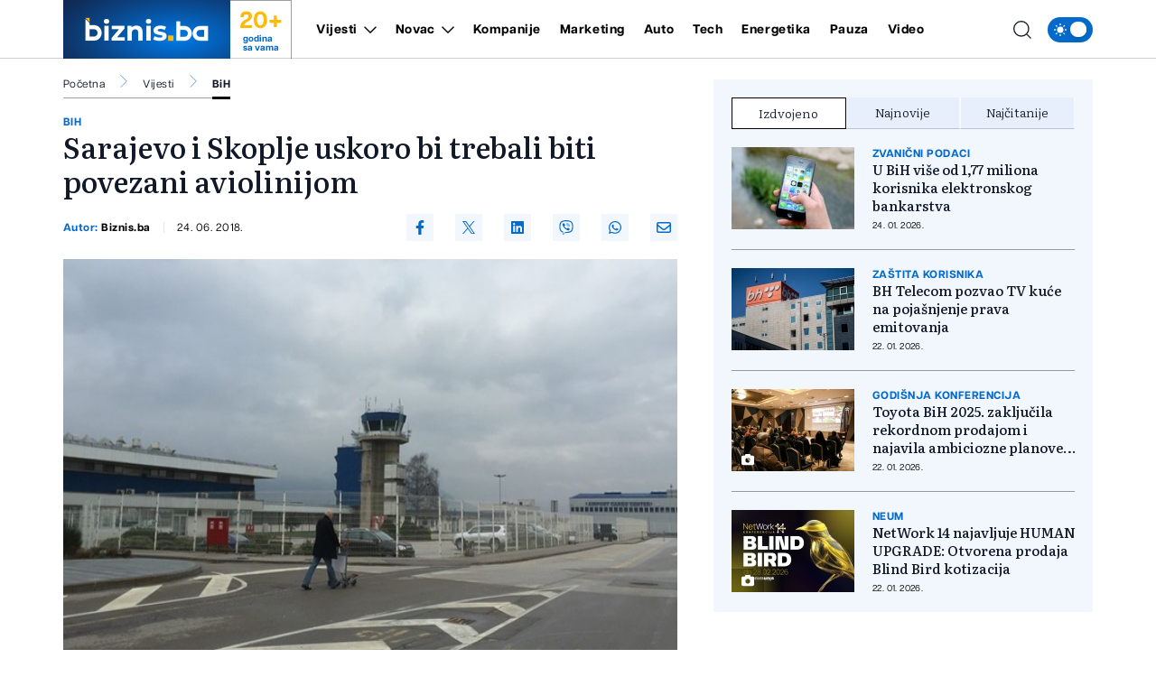

--- FILE ---
content_type: text/html; charset=UTF-8
request_url: https://biznis.ba/vijesti/bih/sarajevo-i-skoplje-uskoro-bi-trebali-biti-povezani-aviolinijom/6846
body_size: 17179
content:
<!doctype html>
<html class="no-js " lang="hr">
<head>
    <meta charset="utf-8">
    <meta http-equiv="x-ua-compatible" content="ie=edge">
        <title>Sarajevo i Skoplje uskoro bi trebali biti povezani aviolinijom - Biznis.ba - Poslovni magazin</title>
        <meta name="google" content="notranslate" />
    <meta name="viewport" content="width=device-width, initial-scale=1">
    <link rel="preload" as="style" href="https://biznis.ba/assets/build/assets/app-7d884952.css" /><link rel="stylesheet" href="https://biznis.ba/assets/build/assets/app-7d884952.css" />            <link rel="preload" as="image" href="https://biznis.ba/wp-content/uploads/2018/06/aerodrom_Sarajevo-821x550.jpg?v1529847106">
                      <link rel="preload" as="image" href="https://biznis.ba/wp-content/uploads/2026/01/blokada-kamioni-1769327050-315x211.jpeg?v1769327052">
                 <link rel="preload" as="image" href="https://biznis.ba/wp-content/uploads/2026/01/iophonon-1769245000-315x211.jpg?v1769245004">
                 <link rel="preload" as="image" href="https://biznis.ba/wp-content/uploads/2026/01/30192612f95229524265-1769164095-315x211.jpeg?v1769164099">
                 <link rel="preload" href="https://biznis.ba/assets/fonts/articulatcf-bold-webfont.woff2" as="font" type="font/woff2" crossorigin>
    <link rel="preload" href="https://biznis.ba/assets/fonts/articulatcf-regular-webfont.woff2" as="font" type="font/woff2" crossorigin>
    <meta name="msapplication-TileColor" content="#000">
<meta name="msapplication-TileImage" content="https://biznis.ba/assets/media/ms-icon-144x144.png?v=202401081617">
<meta name="theme-color" content="#000">
<link rel="apple-touch-icon" sizes="57x57" href="https://biznis.ba/assets/media/apple-icon-57x57.png?v=202401081617">
<link rel="apple-touch-icon" sizes="60x60" href="https://biznis.ba/assets/media/apple-icon-60x60.png?v=202401081617">
<link rel="apple-touch-icon" sizes="72x72" href="https://biznis.ba/assets/media/apple-icon-72x72.png?v=202401081617">
<link rel="apple-touch-icon" sizes="76x76" href="https://biznis.ba/assets/media/apple-icon-76x76.png?v=202401081617">
<link rel="apple-touch-icon" sizes="114x114" href="https://biznis.ba/assets/media/apple-icon-114x114.png?v=202401081617">
<link rel="apple-touch-icon" sizes="120x120" href="https://biznis.ba/assets/media/apple-icon-120x120.png?v=202401081617">
<link rel="apple-touch-icon" sizes="144x144" href="https://biznis.ba/assets/media/apple-icon-144x144.png?v=202401081617">
<link rel="apple-touch-icon" sizes="152x152" href="https://biznis.ba/assets/media/apple-icon-152x152.png?v=202401081617">
<link rel="apple-touch-icon" sizes="180x180" href="https://biznis.ba/assets/media/apple-icon-180x180.png?v=202401081617">
<link rel="icon" type="image/png" sizes="192x192"  href="https://biznis.ba/assets/media/android-icon-192x192.png?v=202401081617">
<link rel="icon" type="image/png" sizes="32x32" href="https://biznis.ba/assets/media/favicon-32x32.png?v=202401081617">
<link rel="icon" type="image/png" sizes="96x96" href="https://biznis.ba/assets/media/favicon-96x96.png?v=202401081617">
<link rel="icon" type="image/png" sizes="16x16" href="https://biznis.ba/assets/media/favicon-16x16.png?v=202401081617">
    <link rel="manifest" href="https://biznis.ba/assets/media/manifest.json?v=202401081617">
    <meta name="csrf-token" content="zx47yS2xD9S24ziOyt0RmTX7Qn3e2p3zqnS0n2xU">
            <meta name="description" content="test" />
        <meta name="keywords" content="test" />
        <meta property="og:title" content="Sarajevo i Skoplje uskoro bi trebali biti povezani aviolinijom" />
    <meta property="og:description" content="Vlasti Bosne i Hercegovine, Crne Gore i Makedonije u procesu su konačne finalizacije planova za uvođenje aviolinije između Sarajeva i Skoplja preko Podgorice.

Prema Nacrtu sporazuma ove tri države, pozvane su sve aviokompanije, uključujući..." />
    <meta property="og:type" content="article" />
    <meta property="og:url" content="https://biznis.ba/vijesti/bih/sarajevo-i-skoplje-uskoro-bi-trebali-biti-povezani-aviolinijom/6846" />
    <meta property="og:image" content="https://biznis.ba/wp-content/uploads/2018/06/aerodrom_Sarajevo.jpg?v1529847106" />
    <meta property="article:author" content="https://www.facebook.com/Biznis.ba">
    <meta property="article:publisher" content="https://www.facebook.com/Biznis.ba">
    <meta property="og:site_name" content="biznis.ba" />
    <meta property="og:image:width" content="1200" />
    <meta property="og:image:height" content="800" />
    <meta name="robots" content="max-image-preview:large">

    <meta name="twitter:creator" content="@Biznisba">
    <meta name="twitter:site" content="@Biznisba">
    <meta name="twitter:url" content="https://biznis.ba/vijesti/bih/sarajevo-i-skoplje-uskoro-bi-trebali-biti-povezani-aviolinijom/6846">
    <meta name="twitter:title" content="Sarajevo i Skoplje uskoro bi trebali biti povezani aviolinijom">
    <meta name="twitter:description" content="Vlasti Bosne i Hercegovine, Crne Gore i Makedonije u procesu su konačne finalizacije planova za uvođenje aviolinije između Sarajeva i Skoplja preko Podgorice.

Prema Nacrtu sporazuma ove tri države, pozvane su sve aviokompanije, uključujući...">
    <meta name="twitter:card" content="summary">
    <meta name="twitter:image" content="https://biznis.ba/wp-content/uploads/2018/06/aerodrom_Sarajevo.jpg?v1529847106">

    <link rel="canonical" href="https://biznis.ba/vijesti/bih/sarajevo-i-skoplje-uskoro-bi-trebali-biti-povezani-aviolinijom/6846"/>
    <link rel="amphtml" href="https://biznis.ba/amp/vijesti/bih/sarajevo-i-skoplje-uskoro-bi-trebali-biti-povezani-aviolinijom/6846"/>


    <script type="application/ld+json">
    {
    "@context": "http://schema.org",
    "@type": "NewsArticle",
    "mainEntityOfPage": {
    "@type": "WebPage",
    "@id": "https://biznis.ba/vijesti/bih/sarajevo-i-skoplje-uskoro-bi-trebali-biti-povezani-aviolinijom/6846"
    },
    "headline": "Sarajevo i Skoplje uskoro bi trebali biti povezani aviolinijom",
    "description": "Vlasti Bosne i Hercegovine, Crne Gore i Makedonije u procesu su konačne finalizacije planova za uvođenje aviolinije između Sarajeva i Skoplja preko Podgorice.

Prema Nacrtu sporazuma ove tri države, pozvane su sve aviokompanije, uključujući...",
    "image": {
    "@type": "ImageObject",
    "url": "https://biznis.ba/wp-content/uploads/2018/06/aerodrom_Sarajevo.jpg?v1529847106"
    },
    "datePublished": "2018-06-24 15:31:46",
    "dateModified": "2018-06-24 15:31:46",
    "author": {
    "@type": "Person",
    "name": "Biznis.ba"
    },
    "publisher": {
    "@type": "NewsMediaOrganization",
    "name": "Biznis.ba - Poslovni magazin",
    "telephone": "+387 33 666822",
    "email": "office@radiom.ba",
     "address": {
            "@type": "PostalAddress",
            "streetAddress": "Igmanska b.b.",
            "addressLocality": "Sarajevo",
            "addressRegion": "Bosna i Hercegovina",
            "postalCode": "71000",
            "addressCountry": "BA"
     },
	"sameAs": [
	    "https://www.facebook.com/biznis.ba",
	    "https://twitter.com/Biznisba",
	    "https://www.instagram.com/biznis.ba/"
    ],
	"ownershipFundingInfo":"https://biznis.ba/stranica/o-nama/1",
    "logo": {
    "@type": "ImageObject",
    "url": "https://biznis.ba/assets/media/1700485406-client-logo.jpg?v=202401081617"
    }
    }
    }
</script>

<script type="application/ld+json">
{
 "@context": "https://schema.org",
 "@type": "BreadcrumbList",
 "itemListElement":
 [
  {
   "@type": "ListItem",
   "position": 1,
   "item":
   {
    "@id": "https://biznis.ba",
    "name": "Biznis.ba - Poslovni magazin"
    }
  },
      {
    "@type": "ListItem",
    "position": 2,
    "item":
    {
        "@id": "https://biznis.ba/vijesti",
        "name": "Vijesti"
    }
    },
    {
    "@type": "ListItem",
    "position": 3,
    "item":
    {
        "@id": "https://biznis.ba/vijesti/bih",
        "name": "BiH"
    }
    },
    {
   "@type": "ListItem",
    "position": 4,
    "item":
    {
        "@id": "https://biznis.ba/vijesti/bih/sarajevo-i-skoplje-uskoro-bi-trebali-biti-povezani-aviolinijom/6846",
        "name": "Sarajevo i Skoplje uskoro bi trebali biti povezani aviolinijom"
    }
    }
     ]
}
</script>
    
    <meta name="apple-itunes-app" content="app-id=6472799584">
    <script>
        (function(i,s,o,g,r,a,m){i['GoogleAnalyticsObject']=r;i[r]=i[r]||function(){
            (i[r].q=i[r].q||[]).push(arguments)},i[r].l=1*new Date();a=s.createElement(o),
            m=s.getElementsByTagName(o)[0];a.async=1;a.src=g;m.parentNode.insertBefore(a,m)
        })(window,document,'script','https://www.google-analytics.com/analytics.js','ga');

        ga('create', 'UA-3358182-7', 'auto');
        ga('send', 'pageview');
    </script>
    <script async src="https://pagead2.googlesyndication.com/pagead/js/adsbygoogle.js?client=ca-pub-5039598949478059" crossorigin="anonymous"></script>
    <script async src="https://securepubads.g.doubleclick.net/tag/js/gpt.js"></script>
    <script>
        window.googletag = window.googletag || {cmd: []};
        googletag.cmd.push(function() {

            var leaderboardSizes = googletag.sizeMapping().
                addSize([1280, 0], [[970, 90], [970, 250], 'fluid']). // Desktop
                addSize([740, 0], [[728, 90], 'fluid']). // Tablet
                addSize([360, 0], [[300, 250], [336, 280], 'fluid']). // Mobile large screen
                addSize([0, 0], [[300, 250], 'fluid']). // Mobile small screen
                build();

            var rectangleSizes = googletag.sizeMapping().
            addSize([360, 0], [[300, 250], [336, 280], 'fluid']).
            addSize([0, 0], [[300, 250], 'fluid']).
            build();

                        
                                    googletag.pubads().setTargeting("l_category", "Vijesti");
                                                googletag.pubads().setTargeting("l_subcategory", "BiH");
                        
    
    googletag.pubads().setTargeting("l_type", "article");

    var bellowArticleSizes = googletag.sizeMapping().
    addSize([1440, 0], [[728, 90], [640, 480], [640, 440], [300, 250], [336, 280], 'fluid']). // LG Desktop
    addSize([1280, 0], [[640, 480], [640, 440], [300, 250], [336, 280], 'fluid']). // Desktop
    addSize([740, 0], [[728, 90], [640, 480], [640, 440], [300, 250], [336, 280], 'fluid']). // Tablet
    addSize([360, 0], [[300, 250], [336, 280], 'fluid']). // Mobile large screen
    addSize([0, 0], [[300, 250], 'fluid']). // Mobile small screen
    build();

    googletag.defineSlot('/20607752/BIZNIS_leaderboard_1', [[300, 250], [728, 90], [336, 280], [970, 90], [970, 250], 'fluid'], 'ads_leaderboard_1').defineSizeMapping(leaderboardSizes).addService(googletag.pubads());
    googletag.defineSlot('/20607752/BIZNIS_leaderboard_2', [[300, 250], [728, 90], [336, 280], [970, 90], [970, 250], 'fluid'], 'ads_leaderboard_2').defineSizeMapping(leaderboardSizes).addService(googletag.pubads());
    googletag.defineSlot('/20607752/BIZNIS_leaderboard_3', [[300, 250], [728, 90], [336, 280], [970, 90], [970, 250], 'fluid'], 'ads_leaderboard_3').defineSizeMapping(leaderboardSizes).addService(googletag.pubads());
    googletag.defineSlot('/20607752/BIZNIS_rectangle_1', [[300, 250], [336, 280], 'fluid'], 'ads_rectangle_1').defineSizeMapping(rectangleSizes).addService(googletag.pubads());
    googletag.defineSlot('/20607752/BIZNIS_bellow_article', [[728, 90], [640, 480], [640, 440], [300, 250], [336, 280], 'fluid'], 'ads_bellow_article').defineSizeMapping(bellowArticleSizes).addService(googletag.pubads());

            googletag.pubads().enableSingleRequest();
            googletag.pubads().collapseEmptyDivs();
            googletag.enableServices();
        });
    </script>
</head>
<body
    x-data="{menu:window.innerWidth > 992, search:false, modalNotification: true}"
    :class="{}"
    class="scroll-smooth relative bg-white dark:bg-[#0e141a] dark:text-white vijesti">
<svg width="0" height="0" class="hidden">
  <symbol xmlns="http://www.w3.org/2000/svg" viewBox="0 0 448 512" id="arrow-right">
    <path fill="currentColor" d="M438.6 278.6c12.5-12.5 12.5-32.8 0-45.3l-160-160c-12.5-12.5-32.8-12.5-45.3 0s-12.5 32.8 0 45.3L338.8 224 32 224c-17.7 0-32 14.3-32 32s14.3 32 32 32l306.7 0L233.4 393.4c-12.5 12.5-12.5 32.8 0 45.3s32.8 12.5 45.3 0l160-160z"></path>
  </symbol>
  <symbol xmlns="http://www.w3.org/2000/svg" viewBox="0 0 384 512" id="close">
    <path fill="currentColor" d="M342.6 150.6c12.5-12.5 12.5-32.8 0-45.3s-32.8-12.5-45.3 0L192 210.7 86.6 105.4c-12.5-12.5-32.8-12.5-45.3 0s-12.5 32.8 0 45.3L146.7 256 41.4 361.4c-12.5 12.5-12.5 32.8 0 45.3s32.8 12.5 45.3 0L192 301.3 297.4 406.6c12.5 12.5 32.8 12.5 45.3 0s12.5-32.8 0-45.3L237.3 256 342.6 150.6z"></path>
  </symbol>
  <symbol xmlns="http://www.w3.org/2000/svg" viewBox="0 0 512 512" id="select-arrow">
    <path fill="currentColor" d="M233.4 406.6c12.5 12.5 32.8 12.5 45.3 0l192-192c12.5-12.5 12.5-32.8 0-45.3s-32.8-12.5-45.3 0L256 338.7 86.6 169.4c-12.5-12.5-32.8-12.5-45.3 0s-12.5 32.8 0 45.3l192 192z"></path>
  </symbol>
  <symbol xmlns="http://www.w3.org/2000/svg" viewBox="0 0 5.73 10.961" id="breadcrumbs">
    <path d="M9,6l5.127,5.127L9,16.254" transform="translate(-8.646 -5.646)" fill="none" stroke="currentColor" stroke-linecap="round" stroke-linejoin="round" stroke-width="0.5"></path>
  </symbol>
</svg><!-- Nav -->
<header class="bg-white dark:bg-[#37414a] dark:text-white font-family-articulat fixed w-full z-50 border-b border-black/[0.19] dark:border-[#5d6b77] h-[55px] lg:h-[65px]">
    <div class="container !px-0 lg:!px-[20px] lg:relative">
    <div class="flex items-center justify-between h-full pr-[20px] lg:pr-0">
        <a href="/" class="relative z-50 flex items-center justify-start w-[222px]  h-[55px] lg:h-[65px] lg:w-[252px]">
            <img class="w-[154px] h-[55px] lg:w-[185px] lg:h-[65px]" src="https://biznis.ba/assets/img/logo.jpg" width="185" height="65" alt="Biznis.ba - Poslovni magazin">
            <div class="border border-l-0 border-b-0 border-black/[0.38] h-full flex flex-col items-center justify-center px-3 dark:border-[#5d6b77] w-[68px] ml-auto mr-0 font-family-articulat">
                <span class="text-[#ffba08] text-[21px] leading-[24px] font-bold lg:text-[26px] lg:leading-[30px]">20+</span>
                <span class="text-[#036acb] text-[10px] leading-[10px] font-bold dark:text-white">godina <br> sa vama</span>
            </div>
        </a>
        <span class="header-icon menu !mr-0 cursor-pointer order-3 lg:hidden" @click="menu =! menu">
            <svg xmlns="http://www.w3.org/2000/svg" width="19" height="15" viewBox="0 0 19 15">
            <path id="menu-scale" d="M3,5H21M3,12H21M3,19H21" transform="translate(-2.5 -4.5)" fill="none" stroke="currentColor" stroke-linecap="round" stroke-linejoin="round" stroke-width="1"/>
            </svg>
        </span>
        <div x-show="menu,search"
            x-transition:enter="ease-in duration-0"
            x-transition:enter-start="-translate-y-2"
            x-transition:enter-end="translate-y-0"
            class="menu-wrapper bg-white/[0.19] absolute top-[55px] left-0 w-full text-white lg:relative lg:top-0 lg:h-[65px] lg:flex lg:items-center lg:justify-between lg:bg-transparent lg:pl-8 lg:!w-[calc(100%-252px)] lg:text-black dark:text-white"
            :class="menu ? 'h-[calc(100vh-55px)] pb-[55px] overflow-y-scroll lg:pb-0' :''"
            x-cloak>
            <div
                :class="search? 'lg:!block' : ''"
                class="px-[20px] pt-[20px] bg-[#035BAE] w-full lg:p-0 lg:absolute lg:top-[66px] lg:-left-[252px] lg:h-[50px] lg:w-[calc(100%+252px)] lg:bg-[#FFFCF2] dark:lg:bg-[#1d272f] lg:hidden">
                <form action="https://biznis.ba/pretraga" method="get" class="w-full border-b border-black/[0.38] dark:border-[#5d6b77] font-family-literata">
                    <div class="w-full flex flex-row items-center justify-center">
                        <svg xmlns="http://www.w3.org/2000/svg" class="w-5 h-5 hidden mx-[20px] lg:block" viewBox="0 0 15.09 15.09">
                            <path d="M13.8,13.8l3.085,3.085M3,9.17A6.17,6.17,0,1,0,9.17,3,6.17,6.17,0,0,0,3,9.17Z" transform="translate(-2.5 -2.5)" fill="none" stroke="currentColor" stroke-linecap="round" stroke-linejoin="round" stroke-width="1"/>
                        </svg>
                        <input value="" class="no-focus  text-black h-[50px] border-none w-[calc(100%-50px)] px-[20px] py-2.5 text-[14px] leading-[20px] placeholder:text-[11px] placeholder:text-black placeholder:leading-[20px] lg:w-[calc(100%-220px)] lg:pl-0  bg-[#FFFCF2] lg:placeholder:text-[14px] lg:placeholder:leading-[20px] dark:text-white dark:placeholder:text-white dark:bg-[#2C75BB] dark:lg:bg-[#1d272f]" id="search_open" type="text" name="keywords" required placeholder="Unesite pojam kako biste započeli pretragu">
                        <button class="bg-[#ffba08] lg:hover:bg-[#036acb] lg:hover:text-white text-white w-[50px] h-[50px] flex items-center justify-center lg:w-[220px] lg:text-black dark:text-black" type="submit">
                            <svg xmlns="http://www.w3.org/2000/svg" class="w-5 h-5 lg:hidden" viewBox="0 0 15.09 15.09">
                                <path d="M13.8,13.8l3.085,3.085M3,9.17A6.17,6.17,0,1,0,9.17,3,6.17,6.17,0,0,0,3,9.17Z" transform="translate(-2.5 -2.5)" fill="none" stroke="currentColor" stroke-linecap="round" stroke-linejoin="round" stroke-width="1"/>
                            </svg>
                            <span class="hidden lg:flex font-bold">Pretraga</span>
                        </button>
                    </div>
                </form>
            </div>
            <div class="py-[20px] bg-[#035BAE] lg:bg-transparent w-full relative lg:py-0 lg:!w-fit">
                <div class="relative z-20 flex flex-col items-start justify-start lg:flex-row w-full">
                                            <div class="relative header-nav-link w-full lg:mx-3 xxl:mx-[20px] first:ml-0 last:mr-0"
                                                        x-data="{dropdownVijesti: false}"
                            >
                            <div class="flex items-center justify-between relative mx-[20px] w-[calc(100%-40px)] lg:w-fit lg:m-0 group">
                                <span class="header-category-title"
                                                                        :class="dropdownVijesti ? '!border-b-0 lg:text-[#036acb]' : ''"
                                                                        ><a href="https://biznis.ba/vijesti">Vijesti</a></span>
                                                                <button @click="dropdownVijesti =! dropdownVijesti" aria-label="Otvori/zatvori dropdown meni ">
                                    <svg xmlns="http://www.w3.org/2000/svg"
                                        :class="dropdownVijesti ? 'rotate-180 lg:text-[#ffba08]' : ''"
                                        class="w-4 h-4 absolute right-0 bottom-[18px] lg:relative lg:ml-2 lg:bottom-0 lg:group-hover:text-[#ffba08]"
                                        width="10.669" height="5.835" viewBox="0 0 10.669 5.835">
                                        <path  d="M6,9l4.628,4.628L15.255,9" transform="translate(-5.293 -8.293)" fill="none" stroke="currentColor" stroke-linecap="round" stroke-linejoin="round" stroke-width="1"/>
                                    </svg>
                                </button>
                                                            </div>
                                                        <div x-show="dropdownVijesti"
                                @click.away="dropdownVijesti=false"
                                x-transition:enter="ease-in duration-0"
                                x-transition:enter-start="-translate-y-2"
                                x-transition:enter-end="translate-y-0"
                                class="bg-black/[0.19] lg:bg-[#036acb] px-[20px]  lg:absolute lg:top-[42px] lg:-left-8 lg:min-w-[160px] lg:z-50 lg:px-0"
                                x-cloak>
                                <div class=" lg:bg-[#036acb]/[0.05] w-full h-full">
                                    <ul class="header-ul">
                                                                                <li class="py-4 font-bold last:!border-b-0 border-b border-white/[0.39] text-white lg:px-8  lg:border-black/[0.38]/[0.18] lg:dark:text-white"><a href="https://biznis.ba/vijesti/bih">BiH</a></li>
                                                                                <li class="py-4 font-bold last:!border-b-0 border-b border-white/[0.39] text-white lg:px-8  lg:border-black/[0.38]/[0.18] lg:dark:text-white"><a href="https://biznis.ba/vijesti/regija">Regija</a></li>
                                                                                <li class="py-4 font-bold last:!border-b-0 border-b border-white/[0.39] text-white lg:px-8  lg:border-black/[0.38]/[0.18] lg:dark:text-white"><a href="https://biznis.ba/vijesti/evropa">Evropa</a></li>
                                                                                <li class="py-4 font-bold last:!border-b-0 border-b border-white/[0.39] text-white lg:px-8  lg:border-black/[0.38]/[0.18] lg:dark:text-white"><a href="https://biznis.ba/vijesti/svijet">Svijet</a></li>
                                                                            </ul>
                                </div>
                            </div>
                                                    </div>
                                                                    <div class="relative header-nav-link w-full lg:mx-3 xxl:mx-[20px] first:ml-0 last:mr-0"
                                                        x-data="{dropdownNovac: false}"
                            >
                            <div class="flex items-center justify-between relative mx-[20px] w-[calc(100%-40px)] lg:w-fit lg:m-0 group">
                                <span class="header-category-title"
                                                                        :class="dropdownNovac ? '!border-b-0 lg:text-[#036acb]' : ''"
                                                                        ><a href="https://biznis.ba/novac">Novac</a></span>
                                                                <button @click="dropdownNovac =! dropdownNovac" aria-label="Otvori/zatvori dropdown meni ">
                                    <svg xmlns="http://www.w3.org/2000/svg"
                                        :class="dropdownNovac ? 'rotate-180 lg:text-[#ffba08]' : ''"
                                        class="w-4 h-4 absolute right-0 bottom-[18px] lg:relative lg:ml-2 lg:bottom-0 lg:group-hover:text-[#ffba08]"
                                        width="10.669" height="5.835" viewBox="0 0 10.669 5.835">
                                        <path  d="M6,9l4.628,4.628L15.255,9" transform="translate(-5.293 -8.293)" fill="none" stroke="currentColor" stroke-linecap="round" stroke-linejoin="round" stroke-width="1"/>
                                    </svg>
                                </button>
                                                            </div>
                                                        <div x-show="dropdownNovac"
                                @click.away="dropdownNovac=false"
                                x-transition:enter="ease-in duration-0"
                                x-transition:enter-start="-translate-y-2"
                                x-transition:enter-end="translate-y-0"
                                class="bg-black/[0.19] lg:bg-[#036acb] px-[20px]  lg:absolute lg:top-[42px] lg:-left-8 lg:min-w-[160px] lg:z-50 lg:px-0"
                                x-cloak>
                                <div class=" lg:bg-[#036acb]/[0.05] w-full h-full">
                                    <ul class="header-ul">
                                                                                <li class="py-4 font-bold last:!border-b-0 border-b border-white/[0.39] text-white lg:px-8  lg:border-black/[0.38]/[0.18] lg:dark:text-white"><a href="https://biznis.ba/novac/banke">Banke</a></li>
                                                                                <li class="py-4 font-bold last:!border-b-0 border-b border-white/[0.39] text-white lg:px-8  lg:border-black/[0.38]/[0.18] lg:dark:text-white"><a href="https://biznis.ba/novac/berza">Berza</a></li>
                                                                                <li class="py-4 font-bold last:!border-b-0 border-b border-white/[0.39] text-white lg:px-8  lg:border-black/[0.38]/[0.18] lg:dark:text-white"><a href="https://biznis.ba/novac/investicije">Investicije</a></li>
                                                                                <li class="py-4 font-bold last:!border-b-0 border-b border-white/[0.39] text-white lg:px-8  lg:border-black/[0.38]/[0.18] lg:dark:text-white"><a href="https://biznis.ba/novac/nekretnine">Nekretnine</a></li>
                                                                                <li class="py-4 font-bold last:!border-b-0 border-b border-white/[0.39] text-white lg:px-8  lg:border-black/[0.38]/[0.18] lg:dark:text-white"><a href="https://biznis.ba/novac/kriptovalute">Kriptovalute</a></li>
                                                                                <li class="py-4 font-bold last:!border-b-0 border-b border-white/[0.39] text-white lg:px-8  lg:border-black/[0.38]/[0.18] lg:dark:text-white"><a href="https://biznis.ba/novac/stecaj">Stečaj</a></li>
                                                                            </ul>
                                </div>
                            </div>
                                                    </div>
                                                                    <div class="relative header-nav-link w-full lg:mx-3 xxl:mx-[20px] first:ml-0 last:mr-0"
                            >
                            <div class="flex items-center justify-between relative mx-[20px] w-[calc(100%-40px)] lg:w-fit lg:m-0 group">
                                <span class="header-category-title"
                                                                        ><a href="https://biznis.ba/kompanije">Kompanije</a></span>
                                                            </div>
                                                    </div>
                                                                    <div class="relative header-nav-link w-full lg:mx-3 xxl:mx-[20px] first:ml-0 last:mr-0"
                            >
                            <div class="flex items-center justify-between relative mx-[20px] w-[calc(100%-40px)] lg:w-fit lg:m-0 group">
                                <span class="header-category-title"
                                                                        ><a href="https://biznis.ba/marketing">Marketing</a></span>
                                                            </div>
                                                    </div>
                                                                    <div class="relative header-nav-link w-full lg:mx-3 xxl:mx-[20px] first:ml-0 last:mr-0"
                            >
                            <div class="flex items-center justify-between relative mx-[20px] w-[calc(100%-40px)] lg:w-fit lg:m-0 group">
                                <span class="header-category-title"
                                                                        ><a href="https://biznis.ba/auto">Auto</a></span>
                                                            </div>
                                                    </div>
                                                                    <div class="relative header-nav-link w-full lg:mx-3 xxl:mx-[20px] first:ml-0 last:mr-0"
                            >
                            <div class="flex items-center justify-between relative mx-[20px] w-[calc(100%-40px)] lg:w-fit lg:m-0 group">
                                <span class="header-category-title"
                                                                        ><a href="https://biznis.ba/tech">Tech</a></span>
                                                            </div>
                                                    </div>
                                                    <div class="relative header-nav-link w-full lg:mx-3 xxl:mx-[20px] first:ml-0 last:mr-0 lg:hidden xl:flex">
                                <div class="flex items-center justify-between relative mx-[20px] w-[calc(100%-40px)] lg:w-fit lg:m-0 group">
                                    <span class="header-category-title"><a target="_blank" href="https://energetika.ba">Energetika</a></span>
                                </div>
                            </div>
                                                                    <div class="relative header-nav-link w-full lg:mx-3 xxl:mx-[20px] first:ml-0 last:mr-0"
                            >
                            <div class="flex items-center justify-between relative mx-[20px] w-[calc(100%-40px)] lg:w-fit lg:m-0 group">
                                <span class="header-category-title"
                                                                        ><a href="https://biznis.ba/pauza">Pauza</a></span>
                                                            </div>
                                                    </div>
                                                                    <div class="relative header-nav-link w-full lg:mx-3 xxl:mx-[20px] first:ml-0 last:mr-0"
                            >
                            <div class="flex items-center justify-between relative mx-[20px] w-[calc(100%-40px)] lg:w-fit lg:m-0 group">
                                <span class="header-category-title"
                                                                        ><a href="https://biznis.ba/video">Video</a></span>
                                                            </div>
                                                    </div>
                                                            </div>
                <div class="absolute bottom-0 right-0 w-8/12 max-w-[200px] aspect-square bg-white/[0.16] z-0 pointer-events-none lg:hidden" style="clip-path: polygon(100% 0, 0 0, 100% 100%);"></div>
            </div>
            <div class="bg-white w-full p-[20px] lg:p-0 lg:w-fit lg:!bg-transparent dark:bg-[#0e141a]">
                <div x-data="{ darkTheme:  false  }"
                    class="flex items-start justify-start">
                    <input id="thisId" type="checkbox" name="switch" class="hidden" :checked="darkTheme">
                    <button
                        x-ref="switchButton"
                        type="button"
                        @click="darkTheme = ! darkTheme"
                        :class="darkTheme ? '!bg-black' : '!bg-[#036acb]'"
                        :id="darkTheme ? 'light' : 'dark'"
                        id=" dark "
                        onclick="themeToggle(this);"
                        class="relative inline-flex h-8 w-[50px] p-1.5 rounded-[14px] focus:outline-none   bg-[#036acb] "
                        aria-label="Promijeni temu">
                        <span class="absolute top-0 left-0 py-1.5 px-2 rounded-[14px] flex items-center justify-between w-full h-full">
                            <svg xmlns="http://www.w3.org/2000/svg" class="w-4 h-4" viewBox="0 0 11.959 11.959">
                                <path data-name="sunny, day, sun" d="M4.99,7.98a2.99,2.99,0,1,1,2.99,2.99A2.99,2.99,0,0,1,4.99,7.98ZM7.98,3.794a.6.6,0,0,0,.6-.6V2.6a.6.6,0,1,0-1.2,0v.6A.6.6,0,0,0,7.98,3.794Zm-.6,8.97v.6a.6.6,0,0,0,1.2,0v-.6a.6.6,0,1,0-1.2,0Zm5.98-5.382h-.6a.6.6,0,1,0,0,1.2h.6a.6.6,0,0,0,0-1.2ZM2.6,8.578h.6a.6.6,0,1,0,0-1.2H2.6a.6.6,0,1,0,0,1.2Zm8.764-3.383a.6.6,0,0,0,.423-.175l.423-.423a.6.6,0,1,0-.846-.846l-.423.423a.6.6,0,0,0,.423,1.021ZM4.174,10.94l-.423.423a.6.6,0,1,0,.846.846l.423-.423a.6.6,0,1,0-.846-.846Zm6.765,0a.6.6,0,0,0,0,.846l.423.423a.6.6,0,1,0,.846-.846l-.423-.423A.6.6,0,0,0,10.94,10.94ZM4.174,5.02a.6.6,0,1,0,.846-.846L4.6,3.751a.6.6,0,1,0-.846.846Z" transform="translate(-2 -2)" fill="#fff"/>
                            </svg>
                            <svg xmlns="http://www.w3.org/2000/svg" xmlns:xlink="http://www.w3.org/1999/xlink" class="w-4 h-4" viewBox="0 0 14.759 14.352">
                                <defs>
                                    <clipPath>
                                    <rect data-name="Rectangle 157" width="4.972" height="5.504" transform="translate(0 0)" fill="#fff"/>
                                    </clipPath>
                                </defs>
                                <g data-name="Group 177" transform="translate(-4338 637.176)">
                                    <path data-name="moon, crescent, night" d="M10.381,3a7.436,7.436,0,0,1,.907,3.57,7.016,7.016,0,0,1-6.832,7.188c-.159,0-.307-.014-.459-.024a6.777,6.777,0,0,0,5.925,3.618,7.016,7.016,0,0,0,6.832-7.188A7.04,7.04,0,0,0,10.381,3Z" transform="translate(4336.003 -640.176)" fill="#fff"/>
                                    <g data-name="Group 176" transform="translate(4338 -636.004)">
                                    <g data-name="Group 175" transform="translate(0 0)" clip-path="url(#clip-path)">
                                        <path data-name="Path 176" d="M4.972,2.752c-1.785.429-2.1.776-2.486,2.752C2.1,3.528,1.785,3.181,0,2.752,1.785,2.323,2.1,1.976,2.486,0c.387,1.976.7,2.323,2.486,2.752" transform="translate(0 0)" fill="#fff"/>
                                    </g>
                                    </g>
                                </g>
                            </svg>
                        </span>
                        <span :class="darkTheme ? '!translate-x-0 ' : '!translate-x-[20px]'"
                        class="w-5 h-5 duration-300 ease-in-out bg-white rounded-full shadow-md  translate-x-[20px] "></span>
                    </button>
                </div>
            </div>
        </div>
        <div class="flex items-center justify-end ml-auto mr-0 w-auto order-2 lg:absolute lg:right-[64px] xl:right-[74px] xxl:right-[94px] lg:z-40">
            <span class="header-icon cursor-pointer lg:mr-4 lg:hover:text-[#036acb] dark:hover:text-[#ffba08]"
                :class="search ? '!hidden' : ''"
                @click="search = true,menu = true">
                <svg xmlns="http://www.w3.org/2000/svg"
                    @click="search = true,menu = true"
                    class="w-5 h-5" viewBox="0 0 15.09 15.09">
                    <path d="M13.8,13.8l3.085,3.085M3,9.17A6.17,6.17,0,1,0,9.17,3,6.17,6.17,0,0,0,3,9.17Z" transform="translate(-2.5 -2.5)" fill="none" stroke="currentColor" stroke-linecap="round" stroke-linejoin="round" stroke-width="1"/>
                </svg>
            </span>
            <span class="cursor-pointer hidden mr-4 lg:hover:text-[#036acb] dark:hover:text-[#ffba08]"
                    :class="search ? '!block' : ''"
                    @click="search = false,menu = window.innerWidth > 992">
                <svg class="icon w-5 h-5 cursor-pointer " id="closeSearch"><use xlink:href="#close"></use></svg>
            </span>
        </div>
    </div>
</div>
</header>
<!-- end: Nav -->

<!-- Main content -->
<div class="main pt-[55px] lg:pt-[65px]">
    <div class="container !px-0 section-news !pb-0 !pt-[20px] md:!pb-10 xxl:!pb-[36px] lg:!px-[20px]">
        <div class="flex items-center justify-center">
        <div id="ads_leaderboard_1" style="display: none" class="bg-[#036acb]/[0.05] dark:bg-[#1d272f] mb-[20px] min-h-[250px] w-full h-full py-[20px] flex items-center justify-center">
            <script>
                googletag.cmd.push(function() { googletag.display('ads_leaderboard_1'); });
            </script>
        </div>
    </div>
        <div class="grid grid-cols-1 xl:gap-x-[40px] xl:grid-cols-[calc(100%-460px)_420px] relative">
        <div class="">
            <div class="px-[20px] lg:px-0 flex items-center justify-between mb-[20px] md:mb-[14px]">
                <div class="breadcrumb">
                    <a href="https://biznis.ba">Početna</a>
                                        <span class="text-[#036acb] block mx-2 md:mx-4 dark:text-[#ffba08]"><svg class="w-4 h-4 -mt-[2px]"><use xlink:href="#breadcrumbs"></use></svg></span>
                    <a href="https://biznis.ba/vijesti">Vijesti</a>
                                        <span class="text-[#036acb] block mx-2 md:mx-4 dark:text-[#ffba08]"><svg class="w-4 h-4 -mt-[2px]"><use xlink:href="#breadcrumbs"></use></svg></span>
                    <a class="active-breadcrumb" href="https://biznis.ba/vijesti/bih">BiH</a>
                </div>
                <a  href="https://biznis.ba/vijesti/bih"  class="dark:text-white lg:hidden" aria-label="Povratak na kategoriju">
                    <svg xmlns="http://www.w3.org/2000/svg" width="23.942" height="10.67" viewBox="0 0 23.942 10.67">
                        <g data-name="Group 9729" transform="translate(-315.558 -71.561)">
                            <path d="M6,9l4.628,4.628L15.255,9" transform="translate(329.686 66.269) rotate(90)" fill="none" stroke="currentColor" stroke-linecap="round" stroke-linejoin="round" stroke-width="1"/>
                            <line data-name="Line 209" x2="23.442" transform="translate(316.058 76.896)" fill="none" stroke="currentColor" stroke-width="1"/>
                        </g>
                    </svg>
                </a>
            </div>
            <div class="px-[20px] lg:px-0  article-show">
                <a class="subtitle" href="https://biznis.ba/vijesti/bih">BiH</a>
                <h1 class="article-title">Sarajevo i Skoplje uskoro bi trebali biti povezani aviolinijom</h1>
                <div class="flex flex-col items-start justify-start md:items-center md:flex-row md:justify-between">
                    <div class="flex items-center justify-start">
                        <span class="subtitle !normal-case">Autor: <span class="text-black dark:text-white">Biznis.ba</span></span>
                        <time datetime="2018-06-24 15:31:46" class="date border-l !mt-0 pl-2 ml-2 md:pl-4 md:ml-4">24. 06. 2018.</time>
                    </div>
                    <ul class="py-[20px] pb-0 m-0 flex items-center justify-between w-full md:max-w-[300px] md:p-0">
                        <li class="bg-[#036acb]/[0.05] dark:bg-[#1d272f] text-[#036acb] w-[40px] h-[40px] mx-2.5 md:w-[30px] md:h-[30px] md:mx-1 first:ml-0 last:mr-0 md:hover:bg-[#036acb] md:hover:text-[#F2F7FC]">
                            <a href="https://www.facebook.com/sharer.php?u=https://biznis.ba/vijesti/bih/sarajevo-i-skoplje-uskoro-bi-trebali-biti-povezani-aviolinijom/6846" onclick="window.open(this.href, 'fbWindow', 'left=50,top=50,width=600,height=450,toolbar=0'); return false;" class="flex items-center justify-center w-full h-full" rel="noopener" target="_blank" title="Podijeli na Facebook">
                                <svg xmlns="http://www.w3.org/2000/svg" viewBox="0 0 320 512" class="w-[20px] h-[20px] md:w-[16px] md:h-[16px]"><path fill="currentColor" d="M279.14 288l14.22-92.66h-88.91v-60.13c0-25.35 12.42-50.06 52.24-50.06h40.42V6.26S260.43 0 225.36 0c-73.22 0-121.08 44.38-121.08 124.72v70.62H22.89V288h81.39v224h100.17V288z"/></svg>
                            </a>
                        </li>
                        <li class="bg-[#036acb]/[0.05] dark:bg-[#1d272f] text-[#036acb] w-[40px] h-[40px] mx-2.5 md:w-[30px] md:h-[30px] md:mx-1 first:ml-0 last:mr-0 md:hover:bg-[#036acb] md:hover:text-[#F2F7FC]">
                            <a href="https://twitter.com/intent/tweet?text=Sarajevo%20i%20Skoplje%20uskoro%20bi%20trebali%20biti%20povezani%20aviolinijom&amp;url=https://biznis.ba/vijesti/bih/sarajevo-i-skoplje-uskoro-bi-trebali-biti-povezani-aviolinijom/6846" onclick="window.open(this.href, 'twitterWin', 'left=50,top=50,width=600,height=450,toolbar=0'); return false;" class="flex items-center justify-center w-full h-full" rel="noopener" target="_blank" title="Podijeli na Twitter">
                                <svg viewBox="0 0 300 300" xmlns="http://www.w3.org/2000/svg" class="w-[16px] h-[16px] md:w-[14px] md:h-[14px]"><path fill="currentColor" d="M178.57 127.15 290.27 0h-26.46l-97.03 110.38L89.34 0H0l117.13 166.93L0 300.25h26.46l102.4-116.59 81.8 116.59h89.34M36.01 19.54H76.66l187.13 262.13h-40.66"/></svg>

                            </a>
                        </li>
                        <li class="bg-[#036acb]/[0.05] dark:bg-[#1d272f] text-[#036acb] w-[40px] h-[40px] mx-2.5 md:w-[30px] md:h-[30px] md:mx-1 first:ml-0 last:mr-0 md:hover:bg-[#036acb] md:hover:text-[#F2F7FC]">
                            <a href="https://www.linkedin.com/sharing/share-offsite/?url=https://biznis.ba/vijesti/bih/sarajevo-i-skoplje-uskoro-bi-trebali-biti-povezani-aviolinijom/6846" class="flex items-center justify-center w-full h-full" rel="noopener" target="_blank" title="Podijeli putem Linkedin-a">
                                <svg xmlns="http://www.w3.org/2000/svg" class="w-[20px] h-[20px] md:w-[16px] md:h-[16px]" viewBox="0 0 448 512"><path fill="currentColor" d="M416 32H31.9C14.3 32 0 46.5 0 64.3v383.4C0 465.5 14.3 480 31.9 480H416c17.6 0 32-14.5 32-32.3V64.3c0-17.8-14.4-32.3-32-32.3zM135.4 416H69V202.2h66.5V416zm-33.2-243c-21.3 0-38.5-17.3-38.5-38.5S80.9 96 102.2 96c21.2 0 38.5 17.3 38.5 38.5 0 21.3-17.2 38.5-38.5 38.5zm282.1 243h-66.4V312c0-24.8-.5-56.7-34.5-56.7-34.6 0-39.9 27-39.9 54.9V416h-66.4V202.2h63.7v29.2h.9c8.9-16.8 30.6-34.5 62.9-34.5 67.2 0 79.7 44.3 79.7 101.9V416z"/></svg>
                            </a>
                        </li>
                        <li class="bg-[#036acb]/[0.05] dark:bg-[#1d272f] text-[#036acb] w-[40px] h-[40px] mx-2.5 md:w-[30px] md:h-[30px] md:mx-1 first:ml-0 last:mr-0 md:hover:bg-[#036acb] md:hover:text-[#F2F7FC]">
                            <a href="viber://forward?text=https://biznis.ba/vijesti/bih/sarajevo-i-skoplje-uskoro-bi-trebali-biti-povezani-aviolinijom/6846" class="flex items-center justify-center w-full h-full" rel="noopener" target="_blank" title="Podijeli putem Viber-a">
                                <svg xmlns="http://www.w3.org/2000/svg" class="w-[20px] h-[20px] md:w-[16px] md:h-[16px]" viewBox="0 0 512 512"><path fill="currentColor" d="M444 49.9C431.3 38.2 379.9.9 265.3.4c0 0-135.1-8.1-200.9 52.3C27.8 89.3 14.9 143 13.5 209.5c-1.4 66.5-3.1 191.1 117 224.9h.1l-.1 51.6s-.8 20.9 13 25.1c16.6 5.2 26.4-10.7 42.3-27.8 8.7-9.4 20.7-23.2 29.8-33.7 82.2 6.9 145.3-8.9 152.5-11.2 16.6-5.4 110.5-17.4 125.7-142 15.8-128.6-7.6-209.8-49.8-246.5zM457.9 287c-12.9 104-89 110.6-103 115.1-6 1.9-61.5 15.7-131.2 11.2 0 0-52 62.7-68.2 79-5.3 5.3-11.1 4.8-11-5.7 0-6.9.4-85.7.4-85.7-.1 0-.1 0 0 0-101.8-28.2-95.8-134.3-94.7-189.8 1.1-55.5 11.6-101 42.6-131.6 55.7-50.5 170.4-43 170.4-43 96.9.4 143.3 29.6 154.1 39.4 35.7 30.6 53.9 103.8 40.6 211.1zm-139-80.8c.4 8.6-12.5 9.2-12.9.6-1.1-22-11.4-32.7-32.6-33.9-8.6-.5-7.8-13.4.7-12.9 27.9 1.5 43.4 17.5 44.8 46.2zm20.3 11.3c1-42.4-25.5-75.6-75.8-79.3-8.5-.6-7.6-13.5.9-12.9 58 4.2 88.9 44.1 87.8 92.5-.1 8.6-13.1 8.2-12.9-.3zm47 13.4c.1 8.6-12.9 8.7-12.9.1-.6-81.5-54.9-125.9-120.8-126.4-8.5-.1-8.5-12.9 0-12.9 73.7.5 133 51.4 133.7 139.2zM374.9 329v.2c-10.8 19-31 40-51.8 33.3l-.2-.3c-21.1-5.9-70.8-31.5-102.2-56.5-16.2-12.8-31-27.9-42.4-42.4-10.3-12.9-20.7-28.2-30.8-46.6-21.3-38.5-26-55.7-26-55.7-6.7-20.8 14.2-41 33.3-51.8h.2c9.2-4.8 18-3.2 23.9 3.9 0 0 12.4 14.8 17.7 22.1 5 6.8 11.7 17.7 15.2 23.8 6.1 10.9 2.3 22-3.7 26.6l-12 9.6c-6.1 4.9-5.3 14-5.3 14s17.8 67.3 84.3 84.3c0 0 9.1.8 14-5.3l9.6-12c4.6-6 15.7-9.8 26.6-3.7 14.7 8.3 33.4 21.2 45.8 32.9 7 5.7 8.6 14.4 3.8 23.6z"/></svg>
                            </a>
                        </li>
                        <li class="bg-[#036acb]/[0.05] dark:bg-[#1d272f] text-[#036acb] w-[40px] h-[40px] mx-2.5 md:w-[30px] md:h-[30px] md:mx-1 first:ml-0 last:mr-0 md:hover:bg-[#036acb] md:hover:text-[#F2F7FC]">
                            <a href="whatsapp://send?text=https://biznis.ba/vijesti/bih/sarajevo-i-skoplje-uskoro-bi-trebali-biti-povezani-aviolinijom/6846" class="flex items-center justify-center w-full h-full" rel="noopener" target="_blank" title="Podijeli putem Whatsapp-a">
                                <svg xmlns="http://www.w3.org/2000/svg" class="w-[20px] h-[20px] md:w-[16px] md:h-[16px]" viewBox="0 0 448 512"><path fill="currentColor" d="M380.9 97.1C339 55.1 283.2 32 223.9 32c-122.4 0-222 99.6-222 222 0 39.1 10.2 77.3 29.6 111L0 480l117.7-30.9c32.4 17.7 68.9 27 106.1 27h.1c122.3 0 224.1-99.6 224.1-222 0-59.3-25.2-115-67.1-157zm-157 341.6c-33.2 0-65.7-8.9-94-25.7l-6.7-4-69.8 18.3L72 359.2l-4.4-7c-18.5-29.4-28.2-63.3-28.2-98.2 0-101.7 82.8-184.5 184.6-184.5 49.3 0 95.6 19.2 130.4 54.1 34.8 34.9 56.2 81.2 56.1 130.5 0 101.8-84.9 184.6-186.6 184.6zm101.2-138.2c-5.5-2.8-32.8-16.2-37.9-18-5.1-1.9-8.8-2.8-12.5 2.8-3.7 5.6-14.3 18-17.6 21.8-3.2 3.7-6.5 4.2-12 1.4-32.6-16.3-54-29.1-75.5-66-5.7-9.8 5.7-9.1 16.3-30.3 1.8-3.7.9-6.9-.5-9.7-1.4-2.8-12.5-30.1-17.1-41.2-4.5-10.8-9.1-9.3-12.5-9.5-3.2-.2-6.9-.2-10.6-.2-3.7 0-9.7 1.4-14.8 6.9-5.1 5.6-19.4 19-19.4 46.3 0 27.3 19.9 53.7 22.6 57.4 2.8 3.7 39.1 59.7 94.8 83.8 35.2 15.2 49 16.5 66.6 13.9 10.7-1.6 32.8-13.4 37.4-26.4 4.6-13 4.6-24.1 3.2-26.4-1.3-2.5-5-3.9-10.5-6.6z"/></svg>
                            </a>
                        </li>
                        <li class="bg-[#036acb]/[0.05] dark:bg-[#1d272f] text-[#036acb] w-[40px] h-[40px] mx-2.5 md:w-[30px] md:h-[30px] md:mx-1 first:ml-0 last:mr-0 md:hover:bg-[#036acb] md:hover:text-[#F2F7FC]">
                            <a href="mailto:?subject=Sarajevo%20i%20Skoplje%20uskoro%20bi%20trebali%20biti%20povezani%20aviolinijom&amp;body=https://biznis.ba/vijesti/bih/sarajevo-i-skoplje-uskoro-bi-trebali-biti-povezani-aviolinijom/6846" class="flex items-center justify-center w-full h-full" rel="noopener" target="_blank" title="Podijeli putem maila ili poruke">
                                <svg xmlns="http://www.w3.org/2000/svg" class="w-[20px] h-[20px] md:w-[16px] md:h-[16px]" viewBox="0 0 512 512"><path fill="currentColor" d="M64 112c-8.8 0-16 7.2-16 16v22.1L220.5 291.7c20.7 17 50.4 17 71.1 0L464 150.1V128c0-8.8-7.2-16-16-16H64zM48 212.2V384c0 8.8 7.2 16 16 16H448c8.8 0 16-7.2 16-16V212.2L322 328.8c-38.4 31.5-93.7 31.5-132 0L48 212.2zM0 128C0 92.7 28.7 64 64 64H448c35.3 0 64 28.7 64 64V384c0 35.3-28.7 64-64 64H64c-35.3 0-64-28.7-64-64V128z"/></svg>
                            </a>
                        </li>
                    </ul>
                </div>
            </div>
            <div class="my-[20px] mb-[15px] relative" >
                <figure class="relative no-zoom-img">
                    <div class="w-full h-full" style="--aspect-ratio:821/550">
                                                <div class="w-full h-full news-block-img">
                            <img class="w-full h-full" src="https://biznis.ba/wp-content/uploads/2018/06/aerodrom_Sarajevo-821x550.jpg?v1529847106" width="821" hegiht="550" alt="Sarajevo i Skoplje uskoro bi trebali biti povezani aviolinijom">
                        </div>
                                            </div>
                                    </figure>
            </div>
            <!-- tags -->
            <div class="px-[20px] lg:px-0 mb-[15px]">
                <ul class="flex flex-row items-center flex-wrap justify-start">
                                    </ul>
            </div>
            <div class="px-[20px] lg:px-0">
                                                <div class="etf break-words  old-articles ">
                    <div class="uvod uvod-clanka hidden-xs">Vlasti Bosne i Hercegovine, Crne Gore i Makedonije u procesu su konačne finalizacije planova za uvođenje aviolinije između Sarajeva i Skoplja preko Podgorice.</p>
</div>
<div class="tekst clanak_biznis">Prema Nacrtu sporazuma ove tri države, pozvane su sve aviokompanije, uključujući i strane, da pošalju ponude za usluge obavljanje letova koji bi bili subvencionirani, piše EX-Yu Aviation.</p>
<p>"Razgovori o uspostavljanju ove rute su u toku što bi doprinijelo boljoj povezanosti glavnih gradova ove tri države", rekao je ambasador Crne Gore u Bosni i Hercegovini Velimir Šljivančanin.</p>
<p>Zvaničnici ovih zemalja vjeruju da će se uspostavljanjem ove aviolinije dati dodatni podstrek za razvijanje turizma i trgovine.</p>
<p>Ranije je makedonski premijer Zoran Zaev kazao da će ovaj sporazum biti proslijeđen svim aviokompanijama koje posluju u regionu. On je dodao da bi se regionalnoj inicijativi mogla pridružiti i Bugarska.</p>
<p>Jedina strana kompanija koja je obavljala letove na pomenutoj relaciji je Flydubai, koja je prošle zime uvela sezonske letove na relaciji Sarajevo - Podgorica. Nekadašnja državna aviokompanija BH Airlines letjela je na liniji Sarajevo - Skoplje nekoliko godina.</p>
<p>Biznis.ba / Klix.ba</p></div>

                </div>
                <div id="ads_bellow_article" style="display: none" class="bg-[#036acb]/[0.05] dark:bg-[#1d272f] my-[20px] w-full h-auto py-[20px] flex items-center justify-center">
                    <script>
                        googletag.cmd.push(function() { googletag.display('ads_leaderboard_1'); });
                    </script>
                </div>
            </div>
                    </div>
                <div class="bg-[#036acb]/[0.05] dark:bg-[#1d272f] p-[20px] h-fit xl:sticky xl:top-[88px]">
            <div class="w-full  h-fit ">
    <div x-data="{
            tab:  'separated'         }">
        <div class="grid grid-cols-3 gap-0 md:border-b border-black/[0.38] dark:border-[#5d6b77]">
                        <button class="tab-title active-tab" :class="{ 'active-tab' : tab === 'separated' }" @click="tab = 'separated'">Izdvojeno</button>
                                    <button class="tab-title" :class="{ 'active-tab' : tab === 'latest' }" @click="tab = 'latest'">Najnovije</button>
                                    <button class="tab-title" :class="{ 'active-tab' : tab === 'mostRead' }" @click="tab = 'mostRead'">Najčitanije</button>
                    </div>
                <div x-show="tab === 'separated'" class="tab-show">
                            <div class="py-[14px] border-t border-black/[0.38] last:pb-0 first:border-t-0 grid grid-cols-[116px_calc(100%-132px)] xl:grid-cols-[136px_calc(100%-150px)] gap-x-[14px] xl:gap-x-[20px] dark:border-[#5d6b77] md:last:pb-0 md:py-[20px] md:last:hidden xl:last:grid">
                    <div class="h-[77px] relative w-full xl:h-[91px] " style="--aspect-ratio:136/91">
                        <a href="https://biznis.ba/vijesti/bih/u-bih-vise-od-177-miliona-korisnika-elektronskog-bankarstva/102247" class="w-full h-full block news-block-img">
                            <img class="transition-details object-cover object-center w-full h-full "  src="https://biznis.ba/wp-content/uploads/2026/01/iophonon-1769245000-136x91.jpg?v1769245004"  width="136" height="91" alt="U BiH više od 1,77 miliona korisnika elektronskog bankarstva">
                        </a>
                                            </div>
                    <div class="h-full flex flex-col items-start justify-between">
                        <span class="subtitle">Zvanični podaci</span>
                        <h2 class="news-title title-line-clamp"><a href="https://biznis.ba/vijesti/bih/u-bih-vise-od-177-miliona-korisnika-elektronskog-bankarstva/102247" class="news-title title-line-clamp !m-0">U BiH više od 1,77 miliona korisnika elektronskog bankarstva</a></h2>
                        <time datetime="2026-01-24 10:00:00" class="date">24. 01. 2026.</time>
                    </div>
                </div>
                            <div class="py-[14px] border-t border-black/[0.38] last:pb-0 first:border-t-0 grid grid-cols-[116px_calc(100%-132px)] xl:grid-cols-[136px_calc(100%-150px)] gap-x-[14px] xl:gap-x-[20px] dark:border-[#5d6b77] md:last:pb-0 md:py-[20px] md:last:hidden xl:last:grid">
                    <div class="h-[77px] relative w-full xl:h-[91px] " style="--aspect-ratio:136/91">
                        <a href="https://biznis.ba/kompanije/bh-telecom-pozvao-tv-kuce-na-pojasnjenje-prava-emitovanja/102205" class="w-full h-full block news-block-img">
                            <img class="transition-details object-cover object-center w-full h-full "  src="https://biznis.ba/wp-content/uploads/2026/01/bh-tel-1769083971-136x91.jpg?v1769083973"  width="136" height="91" alt="BH Telecom pozvao TV kuće na pojašnjenje prava emitovanja">
                        </a>
                                            </div>
                    <div class="h-full flex flex-col items-start justify-between">
                        <span class="subtitle">Zaštita korisnika</span>
                        <h2 class="news-title title-line-clamp"><a href="https://biznis.ba/kompanije/bh-telecom-pozvao-tv-kuce-na-pojasnjenje-prava-emitovanja/102205" class="news-title title-line-clamp !m-0">BH Telecom pozvao TV kuće na pojašnjenje prava emitovanja</a></h2>
                        <time datetime="2026-01-22 13:10:00" class="date">22. 01. 2026.</time>
                    </div>
                </div>
                            <div class="py-[14px] border-t border-black/[0.38] last:pb-0 first:border-t-0 grid grid-cols-[116px_calc(100%-132px)] xl:grid-cols-[136px_calc(100%-150px)] gap-x-[14px] xl:gap-x-[20px] dark:border-[#5d6b77] md:last:pb-0 md:py-[20px] md:last:hidden xl:last:grid">
                    <div class="h-[77px] relative w-full xl:h-[91px] " style="--aspect-ratio:136/91">
                        <a href="https://biznis.ba/auto/toyota-bih-2025-zakljucila-rekordnom-prodajom-i-najavila-ambiciozne-planove-za-2026/102214" class="w-full h-full block news-block-img">
                            <img class="transition-details object-cover object-center w-full h-full "  src="https://biznis.ba/wp-content/uploads/2026/01/naslovna-2-1769088923-136x91.jpeg?v1769089098"  width="136" height="91" alt="Toyota BiH 2025. zaključila rekordnom prodajom i najavila ambiciozne planove za 2026.">
                        </a>
                                                    <div class="absolute bottom-0 left-0 flex items-start justify-start bg-black/[0.3] p-[6px]">    
            <div class="w-6 h-3 flex items-center justify-center xl:w-[24px] xl:h-[14px]">     
        <svg xmlns="http://www.w3.org/2000/svg" height="1em" viewBox="0 0 512 512">
            <path fill="#FFF" d="M149.1 64.8L138.7 96H64C28.7 96 0 124.7 0 160V416c0 35.3 28.7 64 64 64H448c35.3 0 64-28.7 64-64V160c0-35.3-28.7-64-64-64H373.3L362.9 64.8C356.4 45.2 338.1 32 317.4 32H194.6c-20.7 0-39 13.2-45.5 32.8zM256 192a96 96 0 1 1 0 192 96 96 0 1 1 0-192z"/>
        </svg>  
    </div>
    </div>
                                            </div>
                    <div class="h-full flex flex-col items-start justify-between">
                        <span class="subtitle">Godišnja konferencija</span>
                        <h2 class="news-title title-line-clamp"><a href="https://biznis.ba/auto/toyota-bih-2025-zakljucila-rekordnom-prodajom-i-najavila-ambiciozne-planove-za-2026/102214" class="news-title title-line-clamp !m-0">Toyota BiH 2025. zaključila rekordnom prodajom i najavila ambiciozne planove za 2026.</a></h2>
                        <time datetime="2026-01-22 14:33:00" class="date">22. 01. 2026.</time>
                    </div>
                </div>
                            <div class="py-[14px] border-t border-black/[0.38] last:pb-0 first:border-t-0 grid grid-cols-[116px_calc(100%-132px)] xl:grid-cols-[136px_calc(100%-150px)] gap-x-[14px] xl:gap-x-[20px] dark:border-[#5d6b77] md:last:pb-0 md:py-[20px] md:last:hidden xl:last:grid">
                    <div class="h-[77px] relative w-full xl:h-[91px] " style="--aspect-ratio:136/91">
                        <a href="https://biznis.ba/vijesti/bih/network-14-najavljuje-human-upgrade-otvorena-prodaja-blind-bird-kotizacija/102204" class="w-full h-full block news-block-img">
                            <img class="transition-details object-cover object-center w-full h-full "  src="https://biznis.ba/wp-content/uploads/2026/01/naslovan-med-1769083279-136x91.jpg?v1769083611"  width="136" height="91" alt="NetWork 14 najavljuje HUMAN UPGRADE: Otvorena prodaja Blind Bird kotizacija">
                        </a>
                                                    <div class="absolute bottom-0 left-0 flex items-start justify-start bg-black/[0.3] p-[6px]">    
            <div class="w-6 h-3 flex items-center justify-center xl:w-[24px] xl:h-[14px]">     
        <svg xmlns="http://www.w3.org/2000/svg" height="1em" viewBox="0 0 512 512">
            <path fill="#FFF" d="M149.1 64.8L138.7 96H64C28.7 96 0 124.7 0 160V416c0 35.3 28.7 64 64 64H448c35.3 0 64-28.7 64-64V160c0-35.3-28.7-64-64-64H373.3L362.9 64.8C356.4 45.2 338.1 32 317.4 32H194.6c-20.7 0-39 13.2-45.5 32.8zM256 192a96 96 0 1 1 0 192 96 96 0 1 1 0-192z"/>
        </svg>  
    </div>
    </div>
                                            </div>
                    <div class="h-full flex flex-col items-start justify-between">
                        <span class="subtitle">Neum</span>
                        <h2 class="news-title title-line-clamp"><a href="https://biznis.ba/vijesti/bih/network-14-najavljuje-human-upgrade-otvorena-prodaja-blind-bird-kotizacija/102204" class="news-title title-line-clamp !m-0">NetWork 14 najavljuje HUMAN UPGRADE: Otvorena prodaja Blind Bird kotizacija</a></h2>
                        <time datetime="2026-01-22 12:59:00" class="date">22. 01. 2026.</time>
                    </div>
                </div>
                    </div>
                        <div x-show="tab === 'latest'"
            :class="{ '!block' : tab === 'latest' }"
            class="tab-show hidden">
                            <div class="py-[14px] border-t border-black/[0.38] last:pb-0 first:border-t-0 grid grid-cols-[116px_calc(100%-132px)] xl:grid-cols-[136px_calc(100%-150px)] gap-x-[14px] xl:gap-x-[20px] dark:border-[#5d6b77] md:last:pb-0 md:py-[20px] md:last:hidden xl:last:grid">
                    <div class="h-[77px] relative w-full xl:h-[91px] " style="--aspect-ratio:136/91">
                        <a href="https://biznis.ba/vijesti/bih/sutra-blokada-teretnih-granicnih-prijelaza-prema-eu/102251" class="w-full h-full block news-block-img">
                            <img class="transition-details object-cover object-center w-full h-full "  src="https://biznis.ba/wp-content/uploads/2026/01/blokada-kamioni-1769327050-136x91.jpeg?v1769327052"  width="136" height="91" alt="Sutra blokada teretnih graničnih prijelaza prema EU">
                        </a>
                                            </div>
                    <div class="h-full flex flex-col items-start justify-between">
                        <span class="subtitle">Konzorcij Logistika BiH</span>
                        <h2 class="news-title title-line-clamp"><a href="https://biznis.ba/vijesti/bih/sutra-blokada-teretnih-granicnih-prijelaza-prema-eu/102251" class="news-title title-line-clamp !m-0">Sutra blokada teretnih graničnih prijelaza prema EU</a></h2>
                        <time datetime="2026-01-25 08:38:00" class="date">25. 01. 2026.</time>
                    </div>
                </div>
                            <div class="py-[14px] border-t border-black/[0.38] last:pb-0 first:border-t-0 grid grid-cols-[116px_calc(100%-132px)] xl:grid-cols-[136px_calc(100%-150px)] gap-x-[14px] xl:gap-x-[20px] dark:border-[#5d6b77] md:last:pb-0 md:py-[20px] md:last:hidden xl:last:grid">
                    <div class="h-[77px] relative w-full xl:h-[91px] " style="--aspect-ratio:136/91">
                        <a href="https://biznis.ba/vijesti/bih/u-bih-vise-od-177-miliona-korisnika-elektronskog-bankarstva/102247" class="w-full h-full block news-block-img">
                            <img class="transition-details object-cover object-center w-full h-full "  src="https://biznis.ba/wp-content/uploads/2026/01/iophonon-1769245000-136x91.jpg?v1769245004"  width="136" height="91" alt="U BiH više od 1,77 miliona korisnika elektronskog bankarstva">
                        </a>
                                            </div>
                    <div class="h-full flex flex-col items-start justify-between">
                        <span class="subtitle">Zvanični podaci</span>
                        <h2 class="news-title title-line-clamp"><a href="https://biznis.ba/vijesti/bih/u-bih-vise-od-177-miliona-korisnika-elektronskog-bankarstva/102247" class="news-title title-line-clamp !m-0">U BiH više od 1,77 miliona korisnika elektronskog bankarstva</a></h2>
                        <time datetime="2026-01-24 10:00:00" class="date">24. 01. 2026.</time>
                    </div>
                </div>
                            <div class="py-[14px] border-t border-black/[0.38] last:pb-0 first:border-t-0 grid grid-cols-[116px_calc(100%-132px)] xl:grid-cols-[136px_calc(100%-150px)] gap-x-[14px] xl:gap-x-[20px] dark:border-[#5d6b77] md:last:pb-0 md:py-[20px] md:last:hidden xl:last:grid">
                    <div class="h-[77px] relative w-full xl:h-[91px] " style="--aspect-ratio:136/91">
                        <a href="https://biznis.ba/vijesti/bih/travnik-u-2025-ostvario-rekordne-turisticke-rezultate/102228" class="w-full h-full block news-block-img">
                            <img class="transition-details object-cover object-center w-full h-full "  src="https://biznis.ba/wp-content/uploads/2026/01/30192612f95229524265-1769164095-136x91.jpeg?v1769164099"  width="136" height="91" alt="Travnik u 2025. ostvario rekordne turističke rezultate">
                        </a>
                                            </div>
                    <div class="h-full flex flex-col items-start justify-between">
                        <span class="subtitle">Podaci Turističke zajednice</span>
                        <h2 class="news-title title-line-clamp"><a href="https://biznis.ba/vijesti/bih/travnik-u-2025-ostvario-rekordne-turisticke-rezultate/102228" class="news-title title-line-clamp !m-0">Travnik u 2025. ostvario rekordne turističke rezultate</a></h2>
                        <time datetime="2026-01-24 06:26:00" class="date">24. 01. 2026.</time>
                    </div>
                </div>
                            <div class="py-[14px] border-t border-black/[0.38] last:pb-0 first:border-t-0 grid grid-cols-[116px_calc(100%-132px)] xl:grid-cols-[136px_calc(100%-150px)] gap-x-[14px] xl:gap-x-[20px] dark:border-[#5d6b77] md:last:pb-0 md:py-[20px] md:last:hidden xl:last:grid">
                    <div class="h-[77px] relative w-full xl:h-[91px] " style="--aspect-ratio:136/91">
                        <a href="https://biznis.ba/vijesti/bih/bespovratna-sredstva-za-unapredenje-odrzivog-turizma-u-bih/102227" class="w-full h-full block news-block-img">
                            <img class="transition-details object-cover object-center w-full h-full "  src="https://biznis.ba/wp-content/uploads/2026/01/jajce-1769163795-136x91.jpg?v1769163805"  width="136" height="91" alt="Bespovratna sredstva za unapređenje održivog turizma u BiH">
                        </a>
                                            </div>
                    <div class="h-full flex flex-col items-start justify-between">
                        <span class="subtitle">Dva Javna poziva</span>
                        <h2 class="news-title title-line-clamp"><a href="https://biznis.ba/vijesti/bih/bespovratna-sredstva-za-unapredenje-odrzivog-turizma-u-bih/102227" class="news-title title-line-clamp !m-0">Bespovratna sredstva za unapređenje održivog turizma u BiH</a></h2>
                        <time datetime="2026-01-24 06:21:00" class="date">24. 01. 2026.</time>
                    </div>
                </div>
                    </div>
                        <div x-show="tab === 'mostRead'"
            :class="{ '!block' : tab === 'mostRead' }"
            class="tab-show hidden">
                            <div class="py-[14px] border-t border-black/[0.38] last:pb-0 first:border-t-0 grid grid-cols-[116px_calc(100%-132px)] xl:grid-cols-[136px_calc(100%-150px)] gap-x-[14px] xl:gap-x-[20px] dark:border-[#5d6b77] md:last:pb-0 md:py-[20px] md:last:hidden xl:last:grid">
                    <div class="h-[77px] relative w-full xl:h-[91px] " style="--aspect-ratio:136/91">
                        <a href="https://biznis.ba/vijesti/bih/bh-profesionalni-vozaci-nasilno-deportovani-iz-eu-uprkos-vazecim-ugovorima/102192" class="w-full h-full block news-block-img">
                            <img class="transition-details object-cover object-center w-full h-full "  src="https://biznis.ba/wp-content/uploads/2025/09/naslovna-kamioni-1756796123-136x91.jpg?v1769071147"  width="136" height="91" alt="Bh. profesionalni vozači nasilno deportovani iz EU uprkos važećim ugovorima">
                        </a>
                                            </div>
                    <div class="h-full flex flex-col items-start justify-between">
                        <span class="subtitle">Konzorcijum Logistika</span>
                        <h2 class="news-title title-line-clamp"><a href="https://biznis.ba/vijesti/bih/bh-profesionalni-vozaci-nasilno-deportovani-iz-eu-uprkos-vazecim-ugovorima/102192" class="news-title title-line-clamp !m-0">Bh. profesionalni vozači nasilno deportovani iz EU uprkos važećim ugovorima</a></h2>
                        <time datetime="2026-01-22 09:38:00" class="date">22. 01. 2026.</time>
                    </div>
                </div>
                            <div class="py-[14px] border-t border-black/[0.38] last:pb-0 first:border-t-0 grid grid-cols-[116px_calc(100%-132px)] xl:grid-cols-[136px_calc(100%-150px)] gap-x-[14px] xl:gap-x-[20px] dark:border-[#5d6b77] md:last:pb-0 md:py-[20px] md:last:hidden xl:last:grid">
                    <div class="h-[77px] relative w-full xl:h-[91px] " style="--aspect-ratio:136/91">
                        <a href="https://biznis.ba/vijesti/bih/peulic-strajk-prevoznika-u-ponedjeljak-ovo-je-pitanje-opstanka/102176" class="w-full h-full block news-block-img">
                            <img class="transition-details object-cover object-center w-full h-full "  src="https://biznis.ba/wp-content/uploads/2026/01/bez-naslova-1200-x-800-piks12-1768995411-136x91.jpg?v1768995413"  width="136" height="91" alt="Peulić: Štrajk prevoznika u ponedjeljak, ovo je pitanje opstanka">
                        </a>
                                            </div>
                    <div class="h-full flex flex-col items-start justify-between">
                        <span class="subtitle">Konzorcij Logistika BiH</span>
                        <h2 class="news-title title-line-clamp"><a href="https://biznis.ba/vijesti/bih/peulic-strajk-prevoznika-u-ponedjeljak-ovo-je-pitanje-opstanka/102176" class="news-title title-line-clamp !m-0">Peulić: Štrajk prevoznika u ponedjeljak, ovo je pitanje opstanka</a></h2>
                        <time datetime="2026-01-21 12:34:00" class="date">21. 01. 2026.</time>
                    </div>
                </div>
                            <div class="py-[14px] border-t border-black/[0.38] last:pb-0 first:border-t-0 grid grid-cols-[116px_calc(100%-132px)] xl:grid-cols-[136px_calc(100%-150px)] gap-x-[14px] xl:gap-x-[20px] dark:border-[#5d6b77] md:last:pb-0 md:py-[20px] md:last:hidden xl:last:grid">
                    <div class="h-[77px] relative w-full xl:h-[91px] " style="--aspect-ratio:136/91">
                        <a href="https://biznis.ba/vijesti/bih/porezna-uprava-fbih-raspisala-javni-poziv-za-podnosenje-poreznih-prijava-za-2025/102186" class="w-full h-full block news-block-img">
                            <img class="transition-details object-cover object-center w-full h-full "  src="https://biznis.ba/wp-content/uploads/2024/02/porezna-fbih-3-nova-1707218054-136x91.jpg?v1769001857"  width="136" height="91" alt="Porezna uprava FBiH raspisala Javni poziv za podnošenje poreznih prijava za 2025.">
                        </a>
                                            </div>
                    <div class="h-full flex flex-col items-start justify-between">
                        <span class="subtitle">Sarajevo</span>
                        <h2 class="news-title title-line-clamp"><a href="https://biznis.ba/vijesti/bih/porezna-uprava-fbih-raspisala-javni-poziv-za-podnosenje-poreznih-prijava-za-2025/102186" class="news-title title-line-clamp !m-0">Porezna uprava FBiH raspisala Javni poziv za podnošenje poreznih prijava za 2025.</a></h2>
                        <time datetime="2026-01-22 06:22:00" class="date">22. 01. 2026.</time>
                    </div>
                </div>
                            <div class="py-[14px] border-t border-black/[0.38] last:pb-0 first:border-t-0 grid grid-cols-[116px_calc(100%-132px)] xl:grid-cols-[136px_calc(100%-150px)] gap-x-[14px] xl:gap-x-[20px] dark:border-[#5d6b77] md:last:pb-0 md:py-[20px] md:last:hidden xl:last:grid">
                    <div class="h-[77px] relative w-full xl:h-[91px] " style="--aspect-ratio:136/91">
                        <a href="https://biznis.ba/vijesti/bih/hljeb-u-rs-skuplji-30-feninga-pekari-najavljuju-nova-poskupljenja/102165" class="w-full h-full block news-block-img">
                            <img class="transition-details object-cover object-center w-full h-full "  src="https://biznis.ba/wp-content/uploads/2025/01/hljeb-1-1736505241-136x91.jpg?v1768986079"  width="136" height="91" alt="Hljeb u RS skuplji 30 feninga, pekari najavljuju nova poskupljenja">
                        </a>
                                            </div>
                    <div class="h-full flex flex-col items-start justify-between">
                        <span class="subtitle">Banja Luka</span>
                        <h2 class="news-title title-line-clamp"><a href="https://biznis.ba/vijesti/bih/hljeb-u-rs-skuplji-30-feninga-pekari-najavljuju-nova-poskupljenja/102165" class="news-title title-line-clamp !m-0">Hljeb u RS skuplji 30 feninga, pekari najavljuju nova poskupljenja</a></h2>
                        <time datetime="2026-01-21 10:00:00" class="date">21. 01. 2026.</time>
                    </div>
                </div>
                    </div>
            </div>
</div>
            <div id="ads_rectangle_1"  style="display: none" class="bg-[#036acb]/[0.05] dark:bg-[#1d272f] xl:py-[20px] mt-[20px] flex items-center justify-center">
                <script>
                    googletag.cmd.push(function() { googletag.display('ads_rectangle_1'); });
                </script>
            </div>
        </div>
            </div>
</div>
</div>
<!-- end: Main content -->

<!-- Footer -->
<footer class="">
    <div class="container font-family-articulat">
    <div class="grid grid-cols-6 gap-[5px] py-[36px] border-b border-black/[0.38] md:flex md:flex-row md:items-center md:justify-between dark:border-[#5d6b77] lg:py-[30px]">

        <!-- Oglasi -->
        <a href="https://oglasi.vijesti.ba/" target="_blank" rel="noopenerr" title="Oglasi" class="flex items-center justify-center">
            <img class="lazyload w-full aspect-square md:hidden" loading="lazy" width="52" height="52" src="https://biznis.ba/assets/img/lazy.png" data-src="https://biznis.ba/assets/img/footer/mobile/oglasi.png" alt="Oglasi">
            <img class="lazyload w-auto h-[35px] max-w-[135px] hidden md:block grayscale hover:grayscale-0" width="145" height="35" loading="lazy" src="https://biznis.ba/assets/img/lazy.png" data-src="https://biznis.ba/assets/img/footer/oglasi.svg" alt="Oglasi">
        </a>

        <!-- VijestiBa -->
        <a href="https://www.vijesti.ba/" target="_blank" rel="noopenerr" title="VijestiBa" class="flex items-center justify-center">
            <img class="lazyload w-full aspect-square md:hidden" loading="lazy" width="52" height="52" src="https://biznis.ba/assets/img/lazy.png" data-src="https://biznis.ba/assets/img/footer/mobile/vijest.jpg" alt="VijestiBa">
            <img class="lazyload w-auto h-[35px] max-w-[135px] hidden md:block grayscale hover:grayscale-0" width="145" height="35" loading="lazy" src="https://biznis.ba/assets/img/lazy.png" data-src="https://biznis.ba/assets/img/footer/vijesti.svg" alt="VijestiBa">
        </a>

        <!-- RadioM -->
        <a href="https://radiom.ba/" target="_blank" rel="noopenerr" title="SLUŠAJTE NAS" class="flex items-center justify-center">
            <img class="lazyload w-full aspect-square md:hidden" loading="lazy" width="52" height="52" src="https://biznis.ba/assets/img/lazy.png" data-src="https://biznis.ba/assets/img/footer/mobile/radiom.png" alt="SLUŠAJTE NAS">
            <img class="lazyload w-[45px] h-[45px] hidden md:block xl:w-[45px] grayscale hover:grayscale-0" width="100" height="100" loading="lazy" src="https://biznis.ba/assets/img/lazy.png" data-src="https://biznis.ba/assets/img/footer/radiom.png" alt="SLUŠAJTE NAS">
        </a>

        <!-- Žene.ba -->
        <a href="https://zene.ba/" target="_blank" rel="noopenerr" title="Žene.ba" class="flex items-center justify-center">
            <img class="lazyload w-full aspect-square md:hidden" loading="lazy" width="52" height="52" src="https://biznis.ba/assets/img/lazy.png" data-src="https://biznis.ba/assets/img/footer/mobile/zene.svg" alt="Žene.ba">
                            <img class="lazyload h-[35px] hidden md:block grayscale hover:grayscale-0" width="145" height="35" loading="lazy" src="https://biznis.ba/assets/img/lazy.png" data-src="https://biznis.ba/assets/img/footer/zene.svg" alt="Žene.ba">
                    </a>

        <!-- Čuvaj zdravlje -->
        <a href="https://cuvajzdravlje.ba/" target="_blank" rel="noopenerr" title="Čuvaj zdravlje" class="flex items-center justify-center">
            <img class="lazyload w-full aspect-square md:hidden" loading="lazy" width="52" height="52" src="https://biznis.ba/assets/img/lazy.png" data-src="https://biznis.ba/assets/img/footer/mobile/cuvaj_zdravlje.svg" alt="Čuvaj zdravlje">
            <img class="lazyload w-auto h-[35px] hidden md:block grayscale hover:grayscale-0" width="145" height="35" loading="lazy" src="https://biznis.ba/assets/img/lazy.png" data-src="https://biznis.ba/assets/img/footer/cuvaj_zdravlje.svg" alt="Čuvaj zdravlje">
        </a>

        <!-- Energetika.ba -->
        <a href="https://energetika.ba/" target="_blank" rel="noopenerr" title="Energetika.ba" class="flex items-center justify-center">
            <img class="lazyload w-full aspect-square md:hidden" loading="lazy" width="52" height="52" src="https://biznis.ba/assets/img/lazy.png" data-src="https://biznis.ba/assets/img/footer/mobile/energetika.svg" alt="Energetika.ba">
            <img class="lazyload w-auto h-[35px] hidden md:block grayscale hover:grayscale-0" width="145" height="35" loading="lazy" src="https://biznis.ba/assets/img/lazy.png" data-src="https://biznis.ba/assets/img/footer/energetika.svg" alt="Energetika.ba">
        </a>

    </div>
    <div class="grid grid-cols-1 md:grid-cols-12 md:gap-x-8 border-b border-black/[0.38] dark:border-[#5d6b77]">
        <div class="flex items-center justify-between relative py-[36px] w-full border-b border-black/[0.38] dark:border-[#5d6b77] md:border-none md:col-span-8 lg:col-span-6">
            <hr class="w-[55px] md:w-full border-black absolute top-[-2px] left-0 border-t-[3px] dark:border-[#5d6b77]">
            <a href="https://biznis.ba/stranica/o-nama/1" class="footer-link flex items-center">O nama</a>
            <a href="https://biznis.ba/stranica/oglasavanje/2" class="footer-link flex items-center justify-center">Oglašavanje</a>
            <a href="https://biznis.ba/stranica/kontakt/3" class="footer-link flex items-center justify-end md:justify-center">Kontakt</a>
            <a href="https://biznis.ba/stranica/uslovi-koristenja/4" class="footer-link items-center justify-center hidden md:flex">Uslovi korištenja</a>
            <a href="https://biznis.ba/stranica/privatnost/5" class="footer-link items-center justify-end hidden md:flex">Privatnost</a>
        </div>
        <div class="w-full items-center justify-between flex py-[36px]  md:col-span-4 lg:justify-center lg:col-span-4 md:mx-auto">
            <a href="https://play.google.com/store/apps/details?id=ba.biznis.app" class="flex items-center justify-end pr-[10px]" target="_blank" rel="noopener" title="Potraži prave aplikacije. Već danas preuzmi Biznis.ba iOS ili Android aplikaciju te uvijek budi u korak sa dešavanjima."><img width="160" height="48" class="lazyload w-full h-auto xl:w-[160px]" loading="lazy"  src="https://biznis.ba/assets/img/lazy.png" data-src="https://biznis.ba/assets/img/play_store.svg" alt="Potraži prave aplikacije. Već danas preuzmi Biznis.ba iOS ili Android aplikaciju te uvijek budi u korak sa dešavanjima."></a>
            <a href="https://apps.apple.com/us/app/biznis-ba/id6472799584" class="flex items-center justify-start pl-[10px]" target="_blank" rel="noopener" title="Potraži prave aplikacije. Već danas preuzmi Biznis.ba iOS ili Android aplikaciju te uvijek budi u korak sa dešavanjima."><img width="160" height="48" class="lazyload w-full h-auto xl:w-[160px]" loading="lazy"  src="https://biznis.ba/assets/img/lazy.png" data-src="https://biznis.ba/assets/img/app_store.svg" alt="Potraži prave aplikacije. Već danas preuzmi Biznis.ba iOS ili Android aplikaciju te uvijek budi u korak sa dešavanjima."></a>
        </div>
        <div class="flex items-center justify-start text-[12px] w-full md:hidden">
            <a href="https://biznis.ba/stranica/uslovi-koristenja/4" class="w-1/2">Uslovi korištenja</a>
            <a href="https://biznis.ba/stranica/privatnost/5" class="w-1/2">Privatnost</a>
        </div>
        <div class="w-full flex items-center justify-start py-[36px] md:col-span-12 md:pt-0 lg:justify-end lg:col-span-2 lg:py-[36px]">
            <ul class="flex flex-row items-center">
        <li class="px-3 lg:px-[20px] first:pl-0 last:pr-0">
        <a href="https://www.facebook.com/biznis.ba" class="md:hover:text-[#036acb] dark:md:hover:text-[#ffba08]" rel="noopener" target="_blank" title="Posjetite naš Facebook profil">
            <svg xmlns="http://www.w3.org/2000/svg" viewBox="0 0 320 512" class="w-6 h-6 lg:w-5 lg:h-5"><path fill="currentColor" d="M279.14 288l14.22-92.66h-88.91v-60.13c0-25.35 12.42-50.06 52.24-50.06h40.42V6.26S260.43 0 225.36 0c-73.22 0-121.08 44.38-121.08 124.72v70.62H22.89V288h81.39v224h100.17V288z"/></svg>
        </a>
    </li>
            <li class="px-3 lg:px-[20px] first:pl-0 last:pr-0">
        <a href="https://twitter.com/Biznisba" class="md:hover:text-[#036acb] dark:md:hover:text-[#ffba08]" rel="noopener" target="_blank" title="Posjetite naš twitter profil">
            <svg width="100" height="100" viewBox="0 0 300 300"  xmlns="http://www.w3.org/2000/svg" class="w-6 h-6 lg:w-5 lg:h-5"><path fill="currentColor" d="M178.57 127.15 290.27 0h-26.46l-97.03 110.38L89.34 0H0l117.13 166.93L0 300.25h26.46l102.4-116.59 81.8 116.59h89.34M36.01 19.54H76.66l187.13 262.13h-40.66"/></svg>
        </a>
    </li>
                <li class="px-3 lg:px-[20px] first:pl-0 last:pr-0">
        <a href="https://www.instagram.com/biznis.ba/" class="md:hover:text-[#036acb] dark:md:hover:text-[#ffba08]" rel="noopener" target="_blank" title="Posjetite naš instagram profil">
        <svg xmlns="http://www.w3.org/2000/svg" class="w-6 h-6" viewBox="0 0 448 512"><path fill="currentColor" d="M224.1 141c-63.6 0-114.9 51.3-114.9 114.9s51.3 114.9 114.9 114.9S339 319.5 339 255.9 287.7 141 224.1 141zm0 189.6c-41.1 0-74.7-33.5-74.7-74.7s33.5-74.7 74.7-74.7 74.7 33.5 74.7 74.7-33.6 74.7-74.7 74.7zm146.4-194.3c0 14.9-12 26.8-26.8 26.8-14.9 0-26.8-12-26.8-26.8s12-26.8 26.8-26.8 26.8 12 26.8 26.8zm76.1 27.2c-1.7-35.9-9.9-67.7-36.2-93.9-26.2-26.2-58-34.4-93.9-36.2-37-2.1-147.9-2.1-184.9 0-35.8 1.7-67.6 9.9-93.9 36.1s-34.4 58-36.2 93.9c-2.1 37-2.1 147.9 0 184.9 1.7 35.9 9.9 67.7 36.2 93.9s58 34.4 93.9 36.2c37 2.1 147.9 2.1 184.9 0 35.9-1.7 67.7-9.9 93.9-36.2 26.2-26.2 34.4-58 36.2-93.9 2.1-37 2.1-147.8 0-184.8zM398.8 388c-7.8 19.6-22.9 34.7-42.6 42.6-29.5 11.7-99.5 9-132.1 9s-102.7 2.6-132.1-9c-19.6-7.8-34.7-22.9-42.6-42.6-11.7-29.5-9-99.5-9-132.1s-2.6-102.7 9-132.1c7.8-19.6 22.9-34.7 42.6-42.6 29.5-11.7 99.5-9 132.1-9s102.7-2.6 132.1 9c19.6 7.8 34.7 22.9 42.6 42.6 11.7 29.5 9 99.5 9 132.1s2.7 102.7-9 132.1z"/></svg>
        </a>
    </li>
        <li class="px-3 lg:px-[20px] first:pl-0 last:pr-0">
        <a href="https://biznis.ba/rss" class="md:hover:text-[#036acb] dark:md:hover:text-[#ffba08]" rel="noopener" target="_blank" title="Posjetite nas RSS feed">
            <svg xmlns="http://www.w3.org/2000/svg" class="w-6 h-6" viewBox="0 0 448 512"><path fill="currentColor" d="M0 64C0 46.3 14.3 32 32 32c229.8 0 416 186.2 416 416c0 17.7-14.3 32-32 32s-32-14.3-32-32C384 253.6 226.4 96 32 96C14.3 96 0 81.7 0 64zM0 416a64 64 0 1 1 128 0A64 64 0 1 1 0 416zM32 160c159.1 0 288 128.9 288 288c0 17.7-14.3 32-32 32s-32-14.3-32-32c0-123.7-100.3-224-224-224c-17.7 0-32-14.3-32-32s14.3-32 32-32z"/></svg>        
        </a>
    </li>
</ul>
        </div>
    </div>
    <div class="flex flex-col items-start justify-start text-[10px] leading-4 md:flex-row md:py-[36px] lg:py-[30px]">
        <div class="w-full py-[14px] border-b border-black/[0.38] dark:border-[#5d6b77] md:border-none md:py-0">
            © Copyright 2005. - 2026. Radio M Media Group. <br class="md:hidden">
            Sva prava zadržana.
        </div>
        <div class="py-[14px] flex items-center justify-start md:justify-end w-[200px] md:py-0">
            Dizajn i programiranje: <a href="https://lampa.ba/" target="_blank" rel="noopener" title="Izrada web stranica, web dizajn, web development i mobilne aplikacije - Lampa Studio Sarajevo" class="font-bold ml-[2px]">Lampa.ba</a>
        </div>
    </div>
</div>
</footer>
<!-- end: Footer -->
<div x-data
    @keydown.escape.window="$store.modalNotification.hide()"
    class="relative z-50 w-auto h-auto">
    <template x-teleport="body">
        <div x-show="$store.modalNotification.on" class="fixed top-0 left-0 z-[99] flex items-center justify-center w-screen h-screen" x-cloak>
            <div x-show="$store.modalNotification.on"
                x-transition:enter="ease-out duration-300"
                x-transition:enter-start="opacity-0"
                x-transition:enter-end="opacity-100"
                x-transition:leave="ease-in duration-300"
                x-transition:leave-start="opacity-100"
                x-transition:leave-end="opacity-0"
                @click="$store.modalNotification.hide()" class="absolute inset-0 w-full h-full bg-black bg-opacity-40"></div>
            <div x-show="$store.modalNotification.on"
                x-trap.inert.noscroll="$store.modalNotification.on"
                x-transition:enter="ease-out duration-300"
                x-transition:enter-start="opacity-0 translate-y-4 "
                x-transition:enter-end="opacity-100 translate-y-0"
                x-transition:leave="ease-in duration-200"
                x-transition:leave-start="opacity-100 translate-y-"
                x-transition:leave-end="opacity-0 translate-y-4"
                class="fixed bottom-0 left-0 w-full py-12 px-8 bg-white dark:bg-[#37414a] md:max-w-[360px]">
            <div class="flex items-start justify-between mb-[14px]">
                <svg xmlns="http://www.w3.org/2000/svg" class="text-[#036acb] w-[40px] h-[40px]" viewBox="0 0 448 512"><path fill="currentColor" d="M224 0c-17.7 0-32 14.3-32 32V49.9C119.5 61.4 64 124.2 64 200v33.4c0 45.4-15.5 89.5-43.8 124.9L5.3 377c-5.8 7.2-6.9 17.1-2.9 25.4S14.8 416 24 416H424c9.2 0 17.6-5.3 21.6-13.6s2.9-18.2-2.9-25.4l-14.9-18.6C399.5 322.9 384 278.8 384 233.4V200c0-75.8-55.5-138.6-128-150.1V32c0-17.7-14.3-32-32-32zm0 96h8c57.4 0 104 46.6 104 104v33.4c0 47.9 13.9 94.6 39.7 134.6H72.3C98.1 328 112 281.3 112 233.4V200c0-57.4 46.6-104 104-104h8zm64 352H224 160c0 17 6.7 33.3 18.7 45.3s28.3 18.7 45.3 18.7s33.3-6.7 45.3-18.7s18.7-28.3 18.7-45.3z"/></svg>
                <div class="w-[calc(100%-55px)] ">
                    <h3 class="text-lg font-bold">Uključi notifikacije</h3>
                    <p class="text-sm">Obavijestit ćemo Vas o novim porukama!</p>
                </div>
            </div>
            <button @click="firebaseMaybeLater(1770540756)" class="absolute top-0 right-0 flex items-center justify-center w-8 h-8 mt-5 mr-5 text-gray-600 rounded-full hover:text-gray-800 hover:bg-gray-50">
                    <svg class="w-5 h-5" xmlns="http://www.w3.org/2000/svg" fill="none" viewBox="0 0 24 24" stroke-width="1.5" stroke="currentColor"><path stroke-linecap="round" stroke-linejoin="round" d="M6 18L18 6M6 6l12 12" /></svg>
                </button>
            <div class="flex items-center justify-end">
                <button type="button" class="py-2 px-0 underline text-[#036acb] mr-[14px] dark:text-white" @click="firebaseMaybeLater(1770540756)">Možda kasnije</button>
                <button type="button" class="py-2 px-4 rounded-sm bg-[#036acb] text-white" @click="firebaseGrantNotifications">Prihvati</button>
            </div>
        </div>
        </div>
    </template>
</div>
<!-- Javascript -->
<script type="text/javascript">
    const showFirebaseLog = false;
</script>
<link rel="modulepreload" href="https://biznis.ba/assets/build/assets/app-302d8bb2.js" /><script type="module" src="https://biznis.ba/assets/build/assets/app-302d8bb2.js"></script><script >
    window.addEventListener("DOMContentLoaded", () => Alpine.start());
</script>
    
<script>
    function themeToggle(d){
        var theme =  d.getAttribute("id");
        if(theme === 'dark'){
            document.querySelector('html').classList.add('dark');
        } else {
            document.querySelector('html').classList.remove('dark');
        }
        fetch('/set-theme-mode/' + theme, {
            method: 'POST',
            headers: {
                'Content-Type': 'application/json',
                'X-CSRF-TOKEN': document.querySelector('meta[name="csrf-token"]').content
            },
            body: JSON.stringify({
                theme: theme,
                _token: document.querySelector('meta[name="csrf-token"]').content
            })
        });
    }
</script>
<script>
    const images = document.querySelectorAll('img.lazyload');
    if ("IntersectionObserver" in window) {
        const observer = new IntersectionObserver(function(entries, observer) {
            entries.forEach(function(entry) {
                if (entry.isIntersecting) {
                    var img = entry.target;
                    img.classList.remove("lazyload");
                    img.src = img.dataset.src;
                    // console.log(img.dataset.src);
                    observer.unobserve(img);
                }
            });
        }, {
            rootMargin: "0px 0px 200px 0px"
        });
        images.forEach(function(img) {
            observer.observe(img);
        });
    } else {
        images.forEach(function(img) {
            img.src = img.dataset.src;
        });
    }
</script>
<script type="text/javascript">
    if ('serviceWorker' in navigator) {
        navigator.serviceWorker.register('/firebase-messaging-sw.js?v=202401081617', {scope: '/firebase-cloud-messaging-push-scope'}).then(function (registration) {
            firebaseLog('Firebase ServiceWorker registration successful with scope: ');
            firebaseLog(registration.scope);
            firebaseMessaging(5, 1769331156);
        }).catch(function (err) {
            console.log('Firebase ServiceWorker registration failed: ');
            console.log(err);
        });
    }
</script>
<!-- end: Javascript -->
<script defer src="https://static.cloudflareinsights.com/beacon.min.js/vcd15cbe7772f49c399c6a5babf22c1241717689176015" integrity="sha512-ZpsOmlRQV6y907TI0dKBHq9Md29nnaEIPlkf84rnaERnq6zvWvPUqr2ft8M1aS28oN72PdrCzSjY4U6VaAw1EQ==" data-cf-beacon='{"version":"2024.11.0","token":"d921896da37240da80bfe65659790a07","r":1,"server_timing":{"name":{"cfCacheStatus":true,"cfEdge":true,"cfExtPri":true,"cfL4":true,"cfOrigin":true,"cfSpeedBrain":true},"location_startswith":null}}' crossorigin="anonymous"></script>
</body>
</html>


--- FILE ---
content_type: text/html; charset=utf-8
request_url: https://www.google.com/recaptcha/api2/aframe
body_size: 269
content:
<!DOCTYPE HTML><html><head><meta http-equiv="content-type" content="text/html; charset=UTF-8"></head><body><script nonce="MX02YHPEDjODRXLADuTP3g">/** Anti-fraud and anti-abuse applications only. See google.com/recaptcha */ try{var clients={'sodar':'https://pagead2.googlesyndication.com/pagead/sodar?'};window.addEventListener("message",function(a){try{if(a.source===window.parent){var b=JSON.parse(a.data);var c=clients[b['id']];if(c){var d=document.createElement('img');d.src=c+b['params']+'&rc='+(localStorage.getItem("rc::a")?sessionStorage.getItem("rc::b"):"");window.document.body.appendChild(d);sessionStorage.setItem("rc::e",parseInt(sessionStorage.getItem("rc::e")||0)+1);localStorage.setItem("rc::h",'1769331160259');}}}catch(b){}});window.parent.postMessage("_grecaptcha_ready", "*");}catch(b){}</script></body></html>